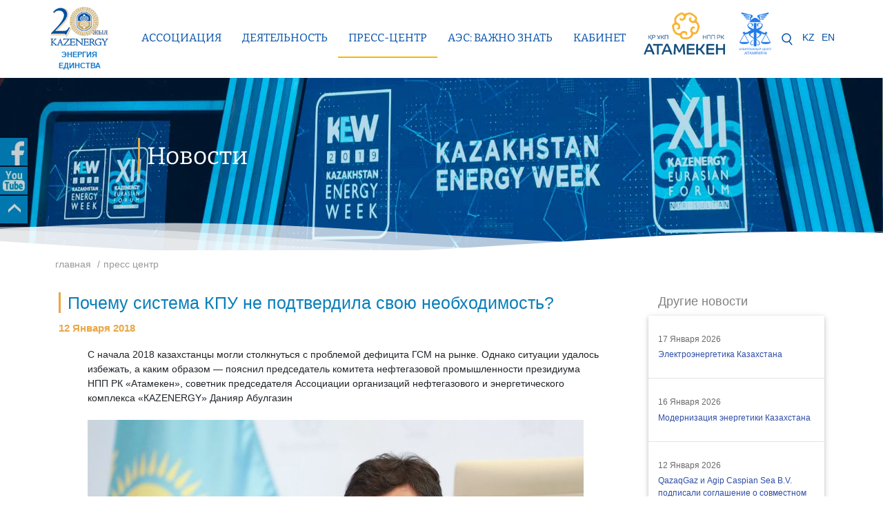

--- FILE ---
content_type: text/html; charset=UTF-8
request_url: https://kazenergy.com/ru/press-center/news/967/
body_size: 16168
content:
<!DOCTYPE html>
<html lang="ru">
<head>
    
	<meta http-equiv="Content-Type" content="text/html; charset=UTF-8" />
<meta name="robots" content="index, follow" />
<meta name="keywords" content="Kazenergy" />
<meta name="description" content="Kazenergy" />
<script type="text/javascript" data-skip-moving="true">(function(w, d, n) {var cl = "bx-core";var ht = d.documentElement;var htc = ht ? ht.className : undefined;if (htc === undefined || htc.indexOf(cl) !== -1){return;}var ua = n.userAgent;if (/(iPad;)|(iPhone;)/i.test(ua)){cl += " bx-ios";}else if (/Android/i.test(ua)){cl += " bx-android";}cl += (/(ipad|iphone|android|mobile|touch)/i.test(ua) ? " bx-touch" : " bx-no-touch");cl += w.devicePixelRatio && w.devicePixelRatio >= 2? " bx-retina": " bx-no-retina";var ieVersion = -1;if (/AppleWebKit/.test(ua)){cl += " bx-chrome";}else if ((ieVersion = getIeVersion()) > 0){cl += " bx-ie bx-ie" + ieVersion;if (ieVersion > 7 && ieVersion < 10 && !isDoctype()){cl += " bx-quirks";}}else if (/Opera/.test(ua)){cl += " bx-opera";}else if (/Gecko/.test(ua)){cl += " bx-firefox";}if (/Macintosh/i.test(ua)){cl += " bx-mac";}ht.className = htc ? htc + " " + cl : cl;function isDoctype(){if (d.compatMode){return d.compatMode == "CSS1Compat";}return d.documentElement && d.documentElement.clientHeight;}function getIeVersion(){if (/Opera/i.test(ua) || /Webkit/i.test(ua) || /Firefox/i.test(ua) || /Chrome/i.test(ua)){return -1;}var rv = -1;if (!!(w.MSStream) && !(w.ActiveXObject) && ("ActiveXObject" in w)){rv = 11;}else if (!!d.documentMode && d.documentMode >= 10){rv = 10;}else if (!!d.documentMode && d.documentMode >= 9){rv = 9;}else if (d.attachEvent && !/Opera/.test(ua)){rv = 8;}if (rv == -1 || rv == 8){var re;if (n.appName == "Microsoft Internet Explorer"){re = new RegExp("MSIE ([0-9]+[\.0-9]*)");if (re.exec(ua) != null){rv = parseFloat(RegExp.$1);}}else if (n.appName == "Netscape"){rv = 11;re = new RegExp("Trident/.*rv:([0-9]+[\.0-9]*)");if (re.exec(ua) != null){rv = parseFloat(RegExp.$1);}}}return rv;}})(window, document, navigator);</script>


<link href="/bitrix/cache/css/s1/kazenergynew_inner/kernel_main/kernel_main.css?176312693538240" type="text/css"  rel="stylesheet" />
<link href="/bitrix/cache/css/s1/kazenergynew_inner/template_db6823867063c95bbbd0f96c06fec88f/template_db6823867063c95bbbd0f96c06fec88f.css?1763126671422281" type="text/css"  data-template-style="true"  rel="stylesheet" />



<meta property="og:title" content="Новость"/>
<meta name="twitter:title" content="Новость"/>
<meta itemprop="description" content="Почему система КПУ не подтвердила свою необходимость?"/>
<meta name="twitter:description" content="Почему система КПУ не подтвердила свою необходимость?"/>
<meta property="og:description" content="Почему система КПУ не подтвердила свою необходимость?"/>
<meta property="og:image" content="https://kazenergy.com/upload/medialibrary/392/392acf0d12ee5bdab3a486c59cfdd678.jpeg"/>
<meta itemprop="image" content="https://kazenergy.com/upload/medialibrary/392/392acf0d12ee5bdab3a486c59cfdd678.jpeg"/>



	<title>Kazenergy</title>
	<link rel="shortcut icon" type="image/x-icon" href="/favicon.ico" />
    <meta charset="utf-8">
    <meta name="google" value="notranslate">
	<!--<meta http-equiv="X-UA-Compatible" content="IE=Edge" />-->
    <meta name="viewport" content="width=device-width, initial-scale=1, maximum-scale=1, user-scalable=no">
    
<meta itemprop="name" content="Kazenergy"/>
<meta name="twitter:site" content="Kazenergy"/>
<meta property="og:type" content="website">
<meta property="og:site_name" content="Kazenergy"/>
<meta property="og:locale" content="ru_RU">
<meta property="og:url" content="https://kazenergy.com/ru/press-center/news/967/"/>
	





<noscript><div><img src="https://mc.yandex.ru/watch/48645584" style="position:absolute; left:-9999px;" alt="" /></div></noscript>

</head>
<body ><a name="0"></a>


<div id="fl_menu" style="top: 200px;">
    <div class="label">
<a href="https://www.facebook.com/kazenergyassociation" target="_blank"><img src="/local/src/i/ic_f.jpg" alt="top" width="40" height="40" border="0" class="panel_left"></a><br>
<a href="https://www.youtube.com/user/KAZENERGY1" target="_blank"><img src="/local/src/i/ic_y.jpg" alt="top" width="40" height="40" border="0" class="panel_left"></a><br>
<a href="#0"><img src="/local/src/i/srt_top.jpg" width="40px" height="40px" class="panel_left"></a>
</div>
    <div class="menu"></div>
</div>


<!--<div id="panel"></div>-->

<div class="abs_inner">
<div class="container">
<div class="row shapka_inner d-flex align-items-center justify-content-between flex-nowrap">
    <div class="header-logo order-1">
        <a href="/ru/" class="logo-link">
            <img src="/local/src/i/logo_top3.png" alt="logo">
            <div class="logo-text-inner">
	            ЭНЕРГИЯ ЕДИНСТВА                </div>
        </a></div>



    <div style="width:100%;position: relative;" class="order-3 order-lg-2">
        <div class="d-none d-lg-block divinner">
			<ul class="menuvd" id="menuvd_top"><li><a href="/ru/association/" class=" top_menu" data="1">Ассоциация</a></li><li><a href="/ru/operation/" class=" top_menu" data="2">Деятельность</a></li><li><a href="/ru/press-center/" class="active top_menu" data="3">Пресс-центр</a></li><li><a href="/ru/nuclear/" class=" top_menu" data="4">АЭС: ВАЖНО ЗНАТЬ</a></li><li><a href="/ru/platform/" class=" top_menu" data="5">КАБИНЕТ</a></li></ul><div id="submenu_div" style="display:none"><div id="top_menu_sub_1" class="top_menu_sub" style="display:none"><div class="d-flex"><ul style="width:100%"><li class="top_menu_sub2_li"><a href="/ru/association/about-on/" class="top_menu_sub2">О нас</a></li><li class="top_menu_sub2_li"><a href="/ru/association/structure/" class="top_menu_sub2">Структура</a></li><li class="top_menu_sub2_li"><a href="/ru/association/members-and-partners/members/" class="top_menu_sub2">Члены Ассоциации</a></li><li class="top_menu_sub2_li"><a href="/ru/association/vacancies/" class="top_menu_sub2">Карьера</a></li></ul><ul style="width:100%"><li class="top_menu_sub2_li"><a href="/ru/association/contacts/" class="top_menu_sub2">Контакты</a></li><li class="top_menu_sub2_li"><a href="/ru/association/feedback/" class="top_menu_sub2">Онлайн приёмная</a></li><li class="top_menu_sub2_li"><a href="https://zakup.kazenergy.com/" class="top_menu_sub2" target="_blank">Закупки</a></li></ul></div></div>
<div id="top_menu_sub_2" class="top_menu_sub" style="display:none"><div class="d-flex"><ul style="width:100%"><li class="top_menu_sub2_li"><a href="/ru/operation/legal-support/" class="top_menu_sub2">Правовое сопровождение</a></li><li class="top_menu_sub2_li"><a href="/ru/operation/environment/" class="top_menu_sub2">Экология и охрана окружающей среды</a></li><li class="top_menu_sub2_li"><a href="/ru/operation/taxation/" class="top_menu_sub2">Финансово-экономическая деятельность</a></li><ul><li class="top_menu_sub3_li"><a href="/ru/operation/taxation/297/" class="top_menu_sub3">Налогообложение</a></li><li class="top_menu_sub3_li"><a href="/ru/operation/taxation/1343/" class="top_menu_sub3">Естественные монополии</a></li><li class="top_menu_sub3_li"><a href="/ru/operation/taxation/2144/" class="top_menu_sub3">Таможенное регулирование в Республике Казахстан и Евразийском экономическом союзе</a></li></ul><li class="top_menu_sub2_li"><a href="/ru/operation/oil-and-gas/" class="top_menu_sub2">Нефть и газ</a></li><ul><li class="top_menu_sub3_li"><a href="/ru/operation/oil-and-gas/180/3248/" class="top_menu_sub3">Департамент по развитию нефтегазовой отрасли  </a></li><li class="top_menu_sub3_li"><a href="/ru/operation/oil-and-gas/181/3249/" class="top_menu_sub3">Нефть и газ</a></li></ul><li class="top_menu_sub2_li"><a href="/ru/operation/electric-power-industry/" class="top_menu_sub2">Электроэнергетика</a></li><ul><li class="top_menu_sub3_li"><a href="/ru/operation/electric-power-industry/2930/" class="top_menu_sub3">Развитие электроэнергетической отрасли</a></li><li class="top_menu_sub3_li"><a href="/ru/operation/electric-power-industry/2931/" class="top_menu_sub3">Развитие возобновляемых источников энергии</a></li><li class="top_menu_sub3_li"><a href="/ru/operation/electric-power-industry/2932/" class="top_menu_sub3">Энергосбережение и повышение энергоэффективности</a></li><li class="top_menu_sub3_li"><a href="/ru/operation/electric-power-industry/2933/" class="top_menu_sub3">Взаимодействие с государственными органами и общественными объединениями</a></li></ul><li class="top_menu_sub2_li"><a href="/ru/operation/technical-regulation/" class="top_menu_sub2">Техническое регулирование</a></li><ul><li class="top_menu_sub3_li"><a href="/ru/operation/technical-regulation/153/1154/" class="top_menu_sub3">Департамент технического регулирования</a></li><li class="top_menu_sub3_li"><a href="/ru/operation/technical-regulation/59/298/" class="top_menu_sub3">Технический комитет по стандартизации № 88 «Нефть, нефтепродукты и смазочные материалы»</a></li><li class="top_menu_sub3_li"><a href="/ru/operation/technical-regulation/60/319/" class="top_menu_sub3">Технический комитет по стандартизации № 89 «Техника и технология разведки и добычи нефти и газа»</a></li><li class="top_menu_sub3_li"><a href="/ru/operation/technical-regulation/61/326/" class="top_menu_sub3">Технический комитет по стандартизации № 90 «Природный и сжиженный газы»</a></li><li class="top_menu_sub3_li"><a href="/ru/platform-tehreg/entrance" class="top_menu_sub3">Площадка для Департамента</a></li></ul><li class="top_menu_sub2_li"><a href="/ru/operation/international-cooperation/" class="top_menu_sub2">Международное сотрудничество</a></li></ul><ul style="width:100%"><li class="top_menu_sub2_li"><a href="/ru/operation/the-development-of-human-capital/" class="top_menu_sub2">Развитие человеческого капитала</a></li><ul><li class="top_menu_sub3_li"><a href="/ru/operation/the-development-of-human-capital/50/168/" class="top_menu_sub3">Система квалификаций</a></li><li class="top_menu_sub3_li"><a href="/ru/operation/the-development-of-human-capital/51/173/" class="top_menu_sub3">Корпоративная социальная ответственность</a></li><li class="top_menu_sub3_li"><a href="/ru/operation/the-development-of-human-capital/159/2079/" class="top_menu_sub3">Атлас новых профессий и компетенций</a></li></ul><li class="top_menu_sub2_li"><a href="/ru/operation/educational-program/" class="top_menu_sub2">Образовательная программа</a></li><ul><li class="top_menu_sub3_li"><a href="/ru/operation/educational-program/139/1038/" class="top_menu_sub3">Образовательный портал</a></li><li class="top_menu_sub3_li"><a href="/ru/operation/educational-program/138/1039/" class="top_menu_sub3">Стипендии и гранты</a></li><li class="top_menu_sub3_li"><a href="/ru/operation/educational-program/140/1104/" class="top_menu_sub3">Молодежная политика</a></li><li class="top_menu_sub3_li"><a href="/ru/operation/educational-program/156/1099/" class="top_menu_sub3">Командные конкурсы</a></li></ul><li class="top_menu_sub2_li"><a href="/ru/operation/forum-kazenergy/" class="top_menu_sub2">Форум KAZENERGY</a></li><ul><li class="top_menu_sub3_li"><a href="/ru/operation/forum-kazenergy/165/2567/" class="top_menu_sub3">Тематики ФОРУМОВ</a></li></ul><li class="top_menu_sub2_li"><a href="/ru/operation/ned/2117/" class="top_menu_sub2">Национальный Энергетический Доклад</a></li><li class="top_menu_sub2_li"><a href="/ru/operation/coordination/" class="top_menu_sub2">Координационные советы и Комитеты</a></li><ul><li class="top_menu_sub3_li"><a href="/ru/operation/coordination/2147" class="top_menu_sub3">По развитию нефтегазовой отрасли</a></li><li class="top_menu_sub3_li"><a href="/ru/operation/coordination/2148" class="top_menu_sub3">По развитию человеческого капитала</a></li><li class="top_menu_sub3_li"><a href="/ru/operation/coordination/2149" class="top_menu_sub3">Координационный совет по вопросам экологии и низкоуглеродного развития</a></li><li class="top_menu_sub3_li"><a href="/ru/operation/coordination/2150" class="top_menu_sub3">По финансово-экономическим вопросам</a></li><li class="top_menu_sub3_li"><a href="/ru/operation/coordination/2369" class="top_menu_sub3">По развитию энергетической отрасли</a></li><li class="top_menu_sub3_li"><a href="/ru/operation/coordination/2152" class="top_menu_sub3">Комитет нефтегазовой промышленности Президиума Национальной палаты предпринимателей Республики Казахстан</a></li></ul><li class="top_menu_sub2_li"><a href="/ru/operation/legislative-activity/" class="top_menu_sub2">Научно-технический совет </a></li><ul><li class="top_menu_sub3_li"><a href="/ru/operation/legislative-activity/2252/" class="top_menu_sub3">Задачи и фукнкции</a></li><li class="top_menu_sub3_li"><a href="/ru/operation/legislative-activity/2253/" class="top_menu_sub3">Положение</a></li><li class="top_menu_sub3_li"><a href="/ru/operation/legislative-activity/2361/" class="top_menu_sub3">Сборник докладов НТС</a></li><li class="top_menu_sub3_li"><a href="/ru/operation/legislative-activity/3126/" class="top_menu_sub3">Проекты, одобренные НТС</a></li></ul><li class="top_menu_sub2_li"><a href="/ru/operation/kazakhstan-and-global-energy/" class="top_menu_sub2">Отраслевая статистика</a></li><ul><li class="top_menu_sub3_li"><a href="/ru/operation/kazakhstan-and-global-energy/185/" class="top_menu_sub3">Аналитический центр «ЭНЕРГИЯ»</a></li><li class="top_menu_sub3_li"><a href="/ru/operation/kazakhstan-and-global-energy/166/2619/" class="top_menu_sub3">Казахстан в мировой энергетической иерархии</a></li><li class="top_menu_sub3_li"><a href="/ru/operation/kazakhstan-and-global-energy/167/2627/" class="top_menu_sub3">Динамика показателей Казахстана</a></li></ul></ul></div></div>
<div id="top_menu_sub_3" class="top_menu_sub" style="display:none"><div class="d-flex"><ul style="width:100%"><li class="top_menu_sub2_li"><a href="/ru/press-center/news/" class="top_menu_sub2 active">Новости</a></li><li class="top_menu_sub2_li"><a href="/ru/press-center/bulletin-of-the-kazenergy/" class="top_menu_sub2">Бюллетень KAZENERGY</a></li><li class="top_menu_sub2_li"><a href="/ru/journal/" class="top_menu_sub2">Журнал KAZENERGY</a></li><ul><li class="top_menu_sub3_li"><a href="/ru/journal/fresh_number/" class="top_menu_sub3">Свежий номер</a></li><li class="top_menu_sub3_li"><a href="/ru/journal/articles/" class="top_menu_sub3">Статьи</a></li><li class="top_menu_sub3_li"><a href="/ru/journal/archive/" class="top_menu_sub3">Архив</a></li><li class="top_menu_sub3_li"><a href="/ru/journal/redactor/" class="top_menu_sub3">Предложить статью</a></li></ul><li class="top_menu_sub2_li"><a href="/ru/press-center/photo-gallery/" class="top_menu_sub2">Фотогалерея</a></li><li class="top_menu_sub2_li"><a href="/ru/press-center/video-gallery/" class="top_menu_sub2">Видеогалерея</a></li></ul><ul style="width:100%"><li class="top_menu_sub2_li"><a href="/ru/press-center/interviews-and-performances/" class="top_menu_sub2">Выступления</a></li><li class="top_menu_sub2_li"><a href="/ru/press-center/mero/" class="top_menu_sub2">Мероприятия</a></li><li class="top_menu_sub2_li"><a href="/ru/press-center/book/" class="top_menu_sub2">Книга: Нефть и газ Казахстана. 30 лет</a></li><li class="top_menu_sub2_li"><a href="/ru/press-center/buklet80let/" class="top_menu_sub2">Ұлы жеңіске 80 жыл</a></li><li class="top_menu_sub2_li"><a href="/ru/press-center/20years/" class="top_menu_sub2">KAZENERGY 20 лет</a></li></ul></div></div>
<div id="top_menu_sub_4" class="top_menu_sub" style="display:none"><div class="d-flex"><ul style="width:100%"><li class="top_menu_sub2_li"><a href="/ru/nuclear/3431/" class="top_menu_sub2">Введение</a></li><li class="top_menu_sub2_li"><a href="/ru/nuclear/3432/" class="top_menu_sub2">История АЭС</a></li><li class="top_menu_sub2_li"><a href="/ru/nuclear/3430/" class="top_menu_sub2">АЭС в Казахстане</a></li><li class="top_menu_sub2_li"><a href="/ru/nuclear/3433/" class="top_menu_sub2">Популярные вопросы по АЭС</a></li></ul></div></div>
<div id="top_menu_sub_5" class="top_menu_sub" style="display:none"><div class="d-flex"><ul style="width:100%"><li class="top_menu_sub2_li"><a href="/ru/platform/entrance/" class="top_menu_sub2">Площадка членов ассоциации</a></li></ul></div></div></div>		


		        </div>
        <div class="d-flex justify-content-end d-lg-none">
            <nav class="navbar navbar-expand-lg">
                <button class="navbar-toggler" type="button" data-toggle="collapse" data-target="#navbarNav"
                        aria-controls="navbarNav" aria-expanded="false" aria-label=""><span style="color:#004fa9;">
                <i class="fa fa-bars fa-2x"></i></span></button>

                <div class="collapse navbar-collapse" id="navbarNav">
                    <ul class="menuvd inner">
					    <li><a href="/ru/association/" class="">Ассоциация</a><div><ul><li ><a href="/ru/association/about-on/" class="">О нас</a></li><li ><a href="/ru/association/structure/" class="">Структура</a></li><li ><a href="/ru/association/members-and-partners/members/" class="">Члены Ассоциации</a></li><li ><a href="/ru/association/vacancies/" class="">Карьера</a></li><li ><a href="/ru/association/contacts/" class="">Контакты</a></li><li ><a href="/ru/association/feedback/" class="">Онлайн приёмная</a></li><li ><a href="https://zakup.kazenergy.com/" class="" target="_blank">Закупки</a></li></ul></li><li><a href="/ru/operation/" class="">Деятельность</a><div><ul><li ><a href="/ru/operation/legal-support/" class="">Правовое сопровождение</a></li><li ><a href="/ru/operation/environment/" class="">Экология и охрана окружающей среды</a></li><li ><a href="/ru/operation/taxation/" class="">Финансово-экономическая деятельность</a></li><li ><a href="/ru/operation/oil-and-gas/" class="">Нефть и газ</a></li><li ><a href="/ru/operation/electric-power-industry/" class="">Электроэнергетика</a></li><li ><a href="/ru/operation/technical-regulation/" class="">Техническое регулирование</a></li><li ><a href="/ru/operation/international-cooperation/" class="">Международное сотрудничество</a></li><li ><a href="/ru/operation/the-development-of-human-capital/" class="">Развитие человеческого капитала</a></li><li ><a href="/ru/operation/educational-program/" class="">Образовательная программа</a></li><li ><a href="/ru/operation/forum-kazenergy/" class="">Форум KAZENERGY</a></li><li ><a href="/ru/operation/ned/2117/" class="">Национальный Энергетический Доклад</a></li><li ><a href="/ru/operation/coordination/" class="">Координационные советы и Комитеты</a></li><li ><a href="/ru/operation/legislative-activity/" class="">Научно-технический совет </a></li><li ><a href="/ru/operation/kazakhstan-and-global-energy/" class="">Отраслевая статистика</a></li></ul></li><li><a href="/ru/press-center/" class="active">Пресс-центр</a><div><ul><li ><a href="/ru/press-center/news/" class="active">Новости</a></li><li ><a href="/ru/press-center/bulletin-of-the-kazenergy/" class="">Бюллетень KAZENERGY</a></li><li ><a href="/ru/journal/" class="">Журнал KAZENERGY</a></li><li ><a href="/ru/press-center/photo-gallery/" class="">Фотогалерея</a></li><li ><a href="/ru/press-center/video-gallery/" class="">Видеогалерея</a></li><li ><a href="/ru/press-center/interviews-and-performances/" class="">Выступления</a></li><li ><a href="/ru/press-center/mero/" class="">Мероприятия</a></li><li ><a href="/ru/press-center/book/" class="">Книга: Нефть и газ Казахстана. 30 лет</a></li><li ><a href="/ru/press-center/buklet80let/" class="">Ұлы жеңіске 80 жыл</a></li><li ><a href="/ru/press-center/20years/" class="">KAZENERGY 20 лет</a></li></ul></li><li><a href="/ru/nuclear/" class="">АЭС: ВАЖНО ЗНАТЬ</a><div><ul><li ><a href="/ru/nuclear/3431/" class="">Введение</a></li><li ><a href="/ru/nuclear/3432/" class="">История АЭС</a></li><li ><a href="/ru/nuclear/3430/" class="">АЭС в Казахстане</a></li><li ><a href="/ru/nuclear/3433/" class="">Популярные вопросы по АЭС</a></li></ul></li><li><a href="/ru/platform/" class="">КАБИНЕТ</a><div><ul><li ><a href="/ru/platform/entrance/" class="">Площадка членов ассоциации</a></li></ul></li>                    </ul>
                </div>
            </nav>
        </div>
    </div>


    <div class="header-logo order-2 order-lg-3 ml-1 mr-2">
        <a href="https://atameken.kz/" class="logo-link" target="_blank">
            <img src="/local/src/i/logo_atameken.png" alt="logo">
            <div class="logo-text">
                &nbsp;
            </div>
        </a></div>
    <div class="header-logo order-2 order-lg-3 ml-2 mr-2">
        <a href="https://aca.kz/" class="logo-link" target="_blank">
            <img src="/local/src/i/logo_aca.png" alt="logo">
            <div class="logo-text">
                &nbsp;
            </div>
        </a>
    </div>
    <div class="row d-flex flex-nowrap  order-4">
    <span class="toolbar-search d-flex justify-content-end"><a href="#" class="search-link"></a>
    <div class="toolbar-search-container">
    <form action="/ru/search/index.php" class="search-container-form">
                    <input type="text" name="q" value="" placeholder="Введите фразу для поиска" class="search-container-form-input">
            </form>
</div>
    </span>

       <span class="toolbar-langs d-flex flex-nowrap">
    <a href="/kz/press-center/news/" class="langs-item_inner">KZ</a><a href="/en/press-center/news/" class="langs-item_inner">EN</a>    </span>
</div>
</div>
</div>
</div>



<div class="container-fluid fon_inner8 font_inner_global">
    <!--Waves Container-->
    <div>
        <svg class="waves" xmlns="http://www.w3.org/2000/svg" xmlns:xlink="http://www.w3.org/1999/xlink"
             viewBox="0 24 150 28" preserveAspectRatio="none" shape-rendering="auto">
            <defs>
                <path id="gentle-wave" d="M-160 44c30 0 58-18 88-18s 58 18 88 18 58-18 88-18 58 18 88 18 v44h-352z" />
            </defs>
            <g class="parallax">
                <use xlink:href="#gentle-wave" x="48" y="0" fill="rgba(255,255,255,0.7" />
                <use xlink:href="#gentle-wave" x="48" y="3" fill="rgba(255,255,255,0.5)" />
                <use xlink:href="#gentle-wave" x="48" y="5" fill="rgba(255,255,255,0.3)" />
                <use xlink:href="#gentle-wave" x="48" y="7" fill="#fff" />
            </g>
        </svg>
    </div>
    <!--Waves end-->
</div>

<div class="container">

<div class="container"><div class="breadcrumb-wrapper breadcrumb-wrapper-2">
	<div class="breadcrumb">
				<a class="breadcrumb-link" href="/ru/" title="Главная" itemprop="url">
					<span class="breadcrumb-link-title" itemprop="title">Главная</span>
				</a>
				<a class="breadcrumb-link" href="/ru/press-center/" title="Пресс центр" itemprop="url">
					<span class="breadcrumb-title" itemprop="title">Пресс центр</span>
				</a></div></div>
<div class="page-title">
    <div class="title">Новости</div>
</div>
<div class="row">
    <div class="col-12 col-md-9">
        <div class="news-detail">
			<div class="detail-title">
    <h1 class="title ">Почему система КПУ не подтвердила свою необходимость?</h1>
        <time datetime="12 Января 2018" class="date">12 Января 2018</time>
    </div>
<div class="detail-content-1">
	
<!--    <div class="detail-wrapper">
    						<figure><img src="" alt="">
				<figcaption></figcaption>			</figure>
		        <div class="detail-desc"></div>
				 <strong></strong>
		     </div>-->
    <div class="detail-text">С начала 2018 казахстанцы могли столкнуться с проблемой дефицита ГСМ на рынке. Однако ситуации удалось избежать, а каким образом — пояснил председатель комитета нефтегазовой промышленности президиума НПП РК «Атамекен», советник председателя Ассоциации организаций нефтегазового и энергетического комплекса «КАZENERGY» Данияр Абулгазин <br>
<br>
 <img alt="13fda592b4f8b64f0ba6b68602944807-small.jpeg" src="/upload/medialibrary/392/392acf0d12ee5bdab3a486c59cfdd678.jpeg" title="13fda592b4f8b64f0ba6b68602944807-small.jpeg" class="fluid-img">
<p>
	 - В соответствии с требованиями закона РК «О государственном регулировании производства и оборота отдельных видов нефтепродуктов», производство и реализация нефтепродуктов должны были осуществляться через контрольные приборы учета (КПУ) с передачей данных в онлайн-режиме уполномоченному органу - Комитету государственных доходов МФ РК, - начал беседу Данияр Абулгазин. - Эти требования вступили в силу для НПЗ и мини-НПЗ с 1 января 2017, а для нефтебаз и АЗС – с 1 января 2018. Последними поправками в законодательство были отменены требования по обязательной установке КПУ для нефтебаз, а для АЗС были перенесены сроки:
</p>
<p>
	 - с 1 января 2019 – для АЗС, расположенных на территории столицы, городов республиканского, областного и районного значения;
</p>
<p>
	 - с 1 января 2021 – для остальных АЗС.
</p>
<p>
 <strong>Были ли предпосылки для внесения поправок?</strong>
</p>
<p>
	 - Могу сказать, что обсуждение по вопросу внедрения системы КПУ проводилось много раз в течение нескольких лет с участием госорганов и субъектов рынка. В связи со обширным перечнем технических, финансовых и правовых вопросов, которые должны были быть решены для реализации этой задачи, неоднократно переносились сроки введения в действие законодательных норм.
</p>
<p>
	 Национальная палата предпринимателей РК «Атамекен», ассоциация «KAZENERGY», Топливная ассоциация и другие участники рынка постарались всесторонне изучить проблематику вопроса и предложить комплексное решение, удовлетворяющее участников рынка оборота ГСМ с учетом задачи, поставленной соответствующими госорганами, в области снижения теневого оборота ГСМ в Казахстане. А именно необходимо было найти способы и решения технических вопросов по установке КПУ и достоверному учету на приеме и отгрузке по всей цепочке оборота ГСМ, подтвердить, готова ли система приёма и передачи данных.
</p>
<p>
	 А также соответствие ранее установленных КПУ требованиям законодательства, возможности по своевременной установке в связи с недостаточным наличием количества КПУ на рынке и сроками реализации данной программы, дополнительные незапланированные финансовые затраты компаний, и т.д.
</p>
<p>
	 Но самое главное, никто не мог четко обосновать достоверность и достаточность сведений для государственных органов при реализации программы установки КПУ.&nbsp;<a href="http://atameken.kz/ru/news/26195-daniyarabulgazin" target="_blank"><strong>http://atameken.kz/ru/news/26195-daniyarabulgazin</strong></a>
</p>
<p>
	 В 2017 году провели ряд совещаний, в том числе и выездных, совместно с государственными органами и «Атамекен» на нефтебазы и АЗС в Астане, что позволило в практической плоскости увидеть все проблемы, о которых было сказано. По результатам работы мы лишний раз убедились в нереалистичности и излишнем объеме данных, которые должны получать участники процесса, дублировании имеющейся системы контроля.&nbsp;<a href="http://atameken.kz/ru/news/27394-k-neftyanomu-kollapsu-privedet-ustanovka-kontrol-nyh-priborov-ucheta" target="_blank"><strong>http://atameken.kz/ru/news/27394-k-neftyanomu-kollapsu-privedet-ustanovka-kontrol-nyh-priborov-ucheta</strong></a>
</p>
<p>
	 Затраты, по нашим оценкам, на нефтебазах для закупки КПУ, соответствующих требованиям, составили бы более 59 млрд тенге, а на АЗС – более 8 млрд тенге. Помимо расходов на приобретение приборов учета, также необходимы проведение строительно-монтажных работ, госэкспертизы, экспертизы промышленной безопасности, аттестации приборов, что приведёт к дополнительным затратам.
</p>
<p>
	 Также стоит учитывать будущие операционные затраты на передачу данных оператору, и на данный момент точная цифра еще не определена. Первоначально было&nbsp;<strong>75 тыс. тенге с одного КПУ,</strong>&nbsp;а их на нефтебазах насчитывается&nbsp;<strong>более 20 единиц</strong>&nbsp;(в дальнейшем было предложено рассматривать сумму в пределах<strong>&nbsp;15 тыс. тенге&nbsp;</strong>с 1 КПУ). Со стороны бизнеса была высказано мнение, что стоимость должна быть ниже 5 тыс. тенге (здесь имеется опыт внедрения ККМ - контрольно-кассовых машин).
</p>
<p>
	 По итогам проведенной работы, я считаю, было принято правильное согласованное решение внести поправки в законодательство. Со стороны государственных органов мы также увидели понимание в сложившейся ситуации.
</p>
<p>
 <strong>Какие ожидались последствия в случае, если бы ситуация для субъектов рынка нефтепродуктов не изменилась?</strong>
</p>
<p>
	 - Требования по оснащению производственных объектов КПУ не новы, но при этом не только у компаний не было четкого понимания технических, финансовых, организационных и других аспектов требований. Ведь с момента вступления в силу требований законодательства потребовалось еще несколько лет на разработку и согласование Правил установки КПУ, которые обозначили основные условия по практической реализации данной программы.
</p>
<p>
	 Помимо этого, только в 2017 оператором данных были разработаны инструкции, которыми регламентируются формат и условия, но при этом не были полностью освещены вопросы по совместимости ранее установленных КПУ с системой оператора, по расхождениям в получаемых данных и возможные пути устранения этих несоответствий. До настоящего момента остаются вопросы по получению полностью достоверных данных, т.е. система находится в доводке.
</p>
<p>
	 При этом, согласно заявлениям компаний, ввиду недостаточной готовности (как по техническим причинам, так и по финансовым), в случае непринятия данных законодательных поправок они были бы вынуждены остановить свою деятельность, что, учитывая их превалирующую долю на территории страны - из общего количества&nbsp;<strong>359 нефтебаз и 3328 АЗС,</strong>&nbsp;могло бы привести к критической ситуации на рынке ГСМ.
</p>
<p>
	 Нельзя не отметить, что внедрение системы КПУ в её прежнем виде также привело бы к росту цен на ГСМ для розничного потребителя.
</p>
<p>
 <strong>Не ослабят ли принятые поправки контроль со стороны государственных органов за незаконным оборотом ГСМ?</strong>
</p>
<p>
	 - С учётом действующей системы контроля и мониторинга оборота ГСМ в РК условия для такого контроля со стороны государственных органов не изменятся. Вся оптовая реализация в настоящее время осуществляется с подачей сопроводительных документов в уполномоченный орган в области оборота нефтепродуктов в электронном виде (онлайн).
</p>
<p>
	 В рознице на АЗС реализация учитывается контрольно-кассовыми машинами (ККМ) с онлайн-передачей данных.
</p>
<p>
	 В данной ситуации систему КПУ можно считать дублирующей функцией контроля. В свою очередь у правоохранительных органов на сегодня имеются все законодательные инструменты по привлечению к ответственности в случае недобросовестной работы отдельных участников рынка.
</p>
<p>
	 В завершение хотелось бы отметить, что «Атамекен», отраслевые ассоциации и другие участники рынка своими предложениями не стремятся к ослаблению государственного контроля за рынком ГСМ и готовы поддержать все предложения и инициативы правительства РК по уменьшению теневого оборота в данном сегменте экономики Казахстана, что будет способствовать дальнейшему совершенствованию правового поля и улучшению делового климата для бизнес-сообщества.
</p>
 <br></div>
    <!--<div class="detail-tags">
                            <a href="#" class="detail-tags-link"></a>
            </div>-->
</div>
        </div>
    </div>
    <div class="news-detail col-12 col-md-3">
		<div class="detail-content-2">
    <div class="detail-title">Другие новости</div>
    <div class="detail-items">
                        <div id="bx_3218110189_3885" class="detail-item">
                        <time datetime="17 Января 2026" class="detail-item-date">17 Января 2026</time>
                        <a href="/ru/press-center/news/3885/" class="detail-item-link">Электроэнергетика Казахстана</a>
        </div>
                        <div id="bx_3218110189_3884" class="detail-item">
                        <time datetime="16 Января 2026" class="detail-item-date">16 Января 2026</time>
                        <a href="/ru/press-center/news/3884/" class="detail-item-link">Модернизация энергетики Казахстана</a>
        </div>
                        <div id="bx_3218110189_3881" class="detail-item">
                        <time datetime="12 Января 2026" class="detail-item-date">12 Января 2026</time>
                        <a href="/ru/press-center/news/3881/" class="detail-item-link">QazaqGaz и Agip Caspian Sea B.V. подписали соглашение о совместном исследовании ...</a>
        </div>
                        <div id="bx_3218110189_3883" class="detail-item">
                        <time datetime="8 Января 2026" class="detail-item-date">8 Января 2026</time>
                        <a href="/ru/press-center/news/3883/" class="detail-item-link">Ассоциация «KAZENERGY» приняла участие в посещении предприятий нефтегазового сек...</a>
        </div>
            </div>
</div>    </div>
</div>


<!--<div class="comments">
<div class="comments-title mt-4"></div>
    <div class="comments-block-1">

        <form action="./" method="post" class="comments-form">
            <div class="row">
                <div class="comments-status  col-12"></div>
            </div>
            <div class="row">
                <div class="comments-section comments-section-1 col-12  mb-2">
                            <textarea required id="review[text]" name="review[text]" data-empty="true"
                                      placeholder=""
                                      class="form-control"></textarea>
                </div>
            </div>
            <div class="row">
                <div class="comments-section comments-section-2 col-12 col-md-6 mb-2">
                    <input required type="text" id="user[name]" name="user[name]" data-empty="true"
                           placeholder="" class="form-control">
                </div>
                <div class="comments-section comments-section-3 col-12 col-md-6  mb-2">
                    <input required type="email" id="user[email]" name="user[email]" data-empty="true"
                           placeholder="" class="form-control">
                </div>
            </div>
            <div class="row">
                <div class="comments-section comments-section-4 col mb-4 text-center">
                    <button name="review[add]" class="btn btn-info"
                            onclick="AddReviews(event)"></button>
                </div>
                <input type="hidden" name="review[post]" value="">
            </div>
        </form>
    </div>
	</div>-->

<!--<p><a href="/ru/press-center/news//ru/press-center/news/">Возврат к списку</a></p>--></div></div>

<div class="container-fluid partners-index-wrapper"><div class="container"><link href="/bitrix/js/fotorama/fotorama.css" rel="stylesheet"><style>.fot2 div, .fot2 a {
	display: block;
	height: 100%;
	background: url(/local/src/i/0.gif);}</style><div class="fotorama fot2" 
data-width="100%"  
data-fit="contain" 
data-nav="false" 
data-click="true" 
data-autoplay="6000"
data-transitionduration="1000" 
data-loop="true" 
data-arrows="false"
data-minheight="190"
data-maxheight="1000"><div data-img="/upload/iblock/71d/71d3c6725ae3717d8964792da6e6d4af.jpg" class="t11"><a href="http://kazenergyforum.com/" target="_blank"></a></div><div data-img="/upload/iblock/639/639e09b69b5c2311db913bc1f1d08095.jpg" class="t11"><a href="https://www.gov.kz/memleket/entities/miid/press/article/details/19394?lang=ru" target="_blank"></a></div><div data-img="/upload/iblock/384/384538d990876eff7653d4dedbfe9dd7.jpg" class="t11"><a href="http://vngk.kz/" target="_blank"></a></div><div data-img="/upload/iblock/8df/8df0d7a91f910e7848bfbb2d89462732.jpg" class="t11"><a href="https://aca.kz/" target="_blank"></a></div><div data-img="/upload/iblock/593/593bd03dc84076f2832ce742649ff4f8.jpg" class="t11"><a href="/ru/journal/" target="_blank"></a></div><div data-img="/upload/iblock/34b/34b539a179866a7edc22c8f6a64bba0c.png" class="t11"><a href="https://kazenergy.com/ru/platform/entrance/" target="_blank"></a></div></div><!--<section data-count-slide="3" class="partners-index regular2 slider">
                    <a class="section-item" id="" href="" target="_blank">
           <img class="section-item-image" data-lazy="" alt="">
        </a>
    </section>

--></div></div><div class="container-fluid bottom">

    <div class="container">
      <div class="row">
        <ul class="menu_bot d-flex justify-content-between flex-wrap"><li class="menu-item">Ассоциация<div class="submenu"><ul class="submenu-items"><li class="submenu-item"><a href="/ru/association/about-on/" class="submenu-item-link">О нас</a></li><li class="submenu-item"><a href="/ru/association/structure/" class="submenu-item-link">Структура</a></li><li class="submenu-item"><a href="/ru/association/members-and-partners/members/" class="submenu-item-link">Члены Ассоциации</a></li><li class="submenu-item"><a href="/ru/association/vacancies/" class="submenu-item-link">Карьера</a></li><li class="submenu-item"><a href="/ru/association/contacts/" class="submenu-item-link">Контакты</a></li><li class="submenu-item"><a href="/ru/association/feedback/" class="submenu-item-link">Онлайн приёмная</a></li><li class="submenu-item"><a href="https://zakup.kazenergy.com/" class="submenu-item-link" target="_blank">Закупки</a></li></ul></li><li class="menu-item">Деятельность<div class="submenu"><ul class="submenu-items"><li class="submenu-item"><a href="/ru/operation/legal-support/" class="submenu-item-link">Правовое сопровождение</a></li><li class="submenu-item"><a href="/ru/operation/environment/" class="submenu-item-link">Экология и охрана окружающей среды</a></li><li class="submenu-item"><a href="/ru/operation/taxation/" class="submenu-item-link">Финансово-экономическая деятельность</a></li><li class="submenu-item"><a href="/ru/operation/oil-and-gas/" class="submenu-item-link">Нефть и газ</a></li><li class="submenu-item"><a href="/ru/operation/electric-power-industry/" class="submenu-item-link">Электроэнергетика</a></li><li class="submenu-item"><a href="/ru/operation/technical-regulation/" class="submenu-item-link">Техническое регулирование</a></li><li class="submenu-item"><a href="/ru/operation/international-cooperation/" class="submenu-item-link">Международное сотрудничество</a></li><li class="submenu-item"><a href="/ru/operation/the-development-of-human-capital/" class="submenu-item-link">Развитие человеческого капитала</a></li><li class="submenu-item"><a href="/ru/operation/educational-program/" class="submenu-item-link">Образовательная программа</a></li><li class="submenu-item"><a href="/ru/operation/forum-kazenergy/" class="submenu-item-link">Форум KAZENERGY</a></li><li class="submenu-item"><a href="/ru/operation/ned/2117/" class="submenu-item-link">Национальный Энергетический Доклад</a></li><li class="submenu-item"><a href="/ru/operation/coordination/" class="submenu-item-link">Координационные советы и Комитеты</a></li><li class="submenu-item"><a href="/ru/operation/legislative-activity/" class="submenu-item-link">Научно-технический совет </a></li><li class="submenu-item"><a href="/ru/operation/kazakhstan-and-global-energy/" class="submenu-item-link">Отраслевая статистика</a></li></ul></li><li class="menu-item">Пресс-центр<div class="submenu"><ul class="submenu-items"><li class="submenu-item"><a href="/ru/press-center/news/" class="submenu-item-link">Новости</a></li><li class="submenu-item"><a href="/ru/press-center/bulletin-of-the-kazenergy/" class="submenu-item-link">Бюллетень KAZENERGY</a></li><li class="submenu-item"><a href="/ru/journal/" class="submenu-item-link">Журнал KAZENERGY</a></li><li class="submenu-item"><a href="/ru/press-center/photo-gallery/" class="submenu-item-link">Фотогалерея</a></li><li class="submenu-item"><a href="/ru/press-center/video-gallery/" class="submenu-item-link">Видеогалерея</a></li><li class="submenu-item"><a href="/ru/press-center/interviews-and-performances/" class="submenu-item-link">Выступления</a></li><li class="submenu-item"><a href="/ru/press-center/mero/" class="submenu-item-link">Мероприятия</a></li><li class="submenu-item"><a href="/ru/press-center/book/" class="submenu-item-link">Книга: Нефть и газ Казахстана. 30 лет</a></li><li class="submenu-item"><a href="/ru/press-center/buklet80let/" class="submenu-item-link">Ұлы жеңіске 80 жыл</a></li><li class="submenu-item"><a href="/ru/press-center/20years/" class="submenu-item-link">KAZENERGY 20 лет</a></li></ul></li><li class="menu-item">АЭС: ВАЖНО ЗНАТЬ<div class="submenu"><ul class="submenu-items"><li class="submenu-item"><a href="/ru/nuclear/3431/" class="submenu-item-link">Введение</a></li><li class="submenu-item"><a href="/ru/nuclear/3432/" class="submenu-item-link">История АЭС</a></li><li class="submenu-item"><a href="/ru/nuclear/3430/" class="submenu-item-link">АЭС в Казахстане</a></li><li class="submenu-item"><a href="/ru/nuclear/3433/" class="submenu-item-link">Популярные вопросы по АЭС</a></li></ul></li><li class="menu-item">КАБИНЕТ<div class="submenu"><ul class="submenu-items"><li class="submenu-item"><a href="/ru/platform/entrance/" class="submenu-item-link">Площадка членов ассоциации</a></li></ul></li></ul>      </div>

    </div>



<div class="poloska_blue"></div>

<div class="container">

<div class="row"><div class="col-12 text-center pt-1">
        <!-- TradingView Widget BEGIN -->
        <div class="tradingview-widget-container">
            <div class="tradingview-widget-container__widget">
            	<iframe scrolling="no" allowtransparency="true" frameborder="0" src="https://s.tradingview.com/embed-widget/tickers/?locale=ru#%7B%22symbols%22%3A%5B%7B%22description%22%3A%22BRENT%22%2C%22proName%22%3A%22CURRENCYCOM%3AOIL_BRENT%22%7D%2C%7B%22description%22%3A%22CRUDE%22%2C%22proName%22%3A%22CURRENCYCOM%3AOIL_CRUDE%22%7D%2C%7B%22description%22%3A%22%D0%9F%D0%A0%D0%98%D0%A0%D0%9E%D0%94%D0%9D%D0%AB%D0%99%20%D0%93%D0%90%D0%97%22%2C%22proName%22%3A%22CURRENCYCOM%3ANATURALGAS%22%7D%2C%7B%22description%22%3A%22%D0%A3%D0%A0%D0%90%D0%9D%20(%D0%9A%D0%90%D0%97%D0%90%D0%A2%D0%9E%D0%9C%D0%9F%D0%A0%D0%9E%D0%9C)%22%2C%22proName%22%3A%22COMEX%3AUX1!%22%7D%5D%2C%22colorTheme%22%3A%22dark%22%2C%22isTransparent%22%3Atrue%2C%22showSymbolLogo%22%3Afalse%2C%22width%22%3A%22100%25%22%2C%22height%22%3A72%2C%22utm_source%22%3A%22kazenergynew%22%2C%22utm_medium%22%3A%22widget%22%2C%22utm_campaign%22%3A%22tickers%22%7D" style="box-sizing: border-box; height: 72px; width: 100%;"></iframe>
            </div>
            
        </div>
        <!-- TradingView Widget END -->
</div> </div>

    <div class="poloska_blue"></div>

<div class="row"><div class="col-12 text-center pt-1"></div></div>



    <div class="row d-flex align-items-center pt-4 pb-4">
<div class="col-12 col-sm-6" >
    <div class="row">
        <div class="col-3"><img src="/local/src/i/logo_min_white3.png"></div>
            <div class="col-9">
Адрес:<br>г.Астана, пр. Кабанбай батыра 17, блок Б</div>
    </div>
</div>
<div class="col-12 col-sm-6 text-right">
<a href="/ru/site-map/" class="white_d">Карта сайта</a><br>KAZENERGY 2005 - 2026 ©
Все права защищены.</div>
</div>
</div>

</div>



<!--"PATH" => SITE_TEMPLATE_PATH."/inc/social.php"-->




<script src="//ajax.googleapis.com/ajax/libs/jquery/1.9.1/jquery.min.js"></script><script type="text/javascript">if(!window.BX)window.BX={message:function(mess){if(typeof mess=='object') for(var i in mess) BX.message[i]=mess[i]; return true;}};</script>
<script type="text/javascript">(window.BX||top.BX).message({'JS_CORE_LOADING':'Загрузка...','JS_CORE_NO_DATA':'- Нет данных -','JS_CORE_WINDOW_CLOSE':'Закрыть','JS_CORE_WINDOW_EXPAND':'Развернуть','JS_CORE_WINDOW_NARROW':'Свернуть в окно','JS_CORE_WINDOW_SAVE':'Сохранить','JS_CORE_WINDOW_CANCEL':'Отменить','JS_CORE_WINDOW_CONTINUE':'Продолжить','JS_CORE_H':'ч','JS_CORE_M':'м','JS_CORE_S':'с','JSADM_AI_HIDE_EXTRA':'Скрыть лишние','JSADM_AI_ALL_NOTIF':'Показать все','JSADM_AUTH_REQ':'Требуется авторизация!','JS_CORE_WINDOW_AUTH':'Войти','JS_CORE_IMAGE_FULL':'Полный размер'});</script>
<script type="text/javascript">(window.BX||top.BX).message({'LANGUAGE_ID':'ru','FORMAT_DATE':'DD.MM.YYYY','FORMAT_DATETIME':'DD.MM.YYYY HH:MI:SS','COOKIE_PREFIX':'BITRIX_SM','SERVER_TZ_OFFSET':'18000','SITE_ID':'s1','SITE_DIR':'/ru/','USER_ID':'','SERVER_TIME':'1768740461','USER_TZ_OFFSET':'0','USER_TZ_AUTO':'Y','bitrix_sessid':'24e40a8e1375dda86d19aa9ea3e1580b'});</script><script type="text/javascript" src="/bitrix/cache/js/s1/kazenergynew_inner/kernel_main/kernel_main.js?1763126935303792"></script>
<script type="text/javascript">BX.setJSList(['/bitrix/js/main/core/core.js?1516788433112412','/bitrix/js/main/core/core_ajax.js?151678843535454','/bitrix/js/main/json/json2.min.js?15167884313467','/bitrix/js/main/core/core_ls.js?151678843310430','/bitrix/js/main/session.js?15167884372511','/bitrix/js/main/core/core_fx.js?15167884349592','/bitrix/js/main/core/core_window.js?151678843596650','/bitrix/js/main/core/core_popup.js?151678843331170','/local/src/js/dot.min.js?15167883943374','/local/src/js/core/core.js?15167883954575','/local/src/js/core/slider/background/script.js?159246910021435','/local/src/js/slick/slick.js?151678839588454','/local/src/js/magnific-popup.js?151782902143681','/local/src/js/main.js?16389629783826','/local/src/js/popover.js?15245498554710','/local/src/js/bootstrap.bundle.min.js?154217574570966','/local/src/js/jquery.easing.1.3.js?16035998158097','/local/src/js/dop_sw.js?16185518652877']); </script>
<script type="text/javascript">BX.setCSSList(['/bitrix/js/main/core/css/core.css?15167884342854','/bitrix/js/main/core/css/core_popup.css?151678843433075','/local/src/css/magnific-popup.css?15167883956951','/local/src/js/slick/slick.css?16037681286606','/local/src/css/popover.css?15245549561563','/local/src/css/bootstrap.min.css?1542175759140936','/local/src/css/bootstrap-theme.min.css?154217575823409','/local/src/css/font-awesome.min.css?154217575830998','/local/src/css/template_styles.css?1667288473182594','/local/src/css/styles.css?173304144928030']); </script>
<script type="text/javascript" src="/bitrix/cache/js/s1/kazenergynew_inner/template_442dd49e511c71b4ea4774b63941a35d/template_442dd49e511c71b4ea4774b63941a35d.js?1763126671254456"></script>

<script async src="https://www.googletagmanager.com/gtag/js?id=UA-118119921-1"></script><script>window.dataLayer = window.dataLayer || [];function gtag(){dataLayer.push(arguments);}gtag('js', new Date());gtag('config', 'UA-118119921-1');</script><script type="text/javascript" >
(function (d, w, c) {(w[c] = w[c] || []).push(function() {try {w.yaCounter48645584 = new Ya.Metrika({id:48645584,clickmap:true,trackLinks:true,accurateTrackBounce:true});} catch(e) { }});var n = d.getElementsByTagName("script")[0],s = d.createElement("script"),f = function () { n.parentNode.insertBefore(s, n); };s.type = "text/javascript";s.async = true;s.src = "https://mc.yandex.ru/metrika/watch.js";if (w.opera == "[object Opera]") {d.addEventListener("DOMContentLoaded", f, false);} else { f(); }})(document, window, "yandex_metrika_callbacks");
</script><script>
			var timeout_me=0;
            $(function () {
                $('#menuvd_top .top_menu').hover(
                    function() {
                        clearTimeout(timeout_me);
                        $('.top_menu_sub').hide();
                        $('#submenu_div').show();
                        var num=$(this).attr('data');
                        $('#top_menu_sub_'+num).show();
                    }, function() {
                        timeout_me=setTimeout(function(){$('#submenu_div').hide()},500);
                    }
                );
                $('#submenu_div').hover(
                    function() {
                        clearTimeout(timeout_me);
                    }, function() {
                        timeout_me=setTimeout(function(){$('#submenu_div').hide()},500);
                    }
                );
            });
		</script><script>
    document.addEventListener('DOMContentLoaded', function () {
		document.querySelector('.search-link').addEventListener('click', function (event) {
			event.preventDefault();

			var container = document.querySelector('.toolbar-search-container');
			var searchClose = document.querySelector('.search-link');

			container.classList.toggle('-show');
            searchClose.classList.toggle('-active');

			setTimeout(function () {
				container.children[0].children[0].focus();
			}, 300);

		});
    });
</script><script src="/bitrix/js/fotorama/fotorama.js"></script><script>
    $(".regular2").slick({
        lazyLoad: 'ondemand',
        dots: false,
        infinite: true,
        slidesToShow: 1,
        slidesToScroll: 1,
		responsive: [
            {
                breakpoint: 960,
                settings: { slidesToShow: 1 }
            },
            {
                breakpoint: 720,
                settings: { slidesToShow: 1}
            }
        ]
    });
</script><script>
    //config
    $float_speed=1500; //milliseconds
    $float_easing="easeOutQuint";
    $menu_fade_speed=500; //milliseconds
    $closed_menu_opacity=0.75;
    $menuPosition=200;
    //cache vars
    $fl_menu=$("#fl_menu");
    //$fl_menu_menu=$("#fl_menu .menu");
    //$fl_menu_label=$("#fl_menu .label");

    $(window).load(function() {
        $menuPosition=$('#fl_menu').position().top;
        FloatMenu();
/*        $fl_menu.hover(
            function(){ //mouse over
                $fl_menu_label.fadeTo($menu_fade_speed, 1);
                //$fl_menu_menu.fadeIn($menu_fade_speed);
            },
            function(){ //mouse out
                $fl_menu_label.fadeTo($menu_fade_speed, $closed_menu_opacity);
                //$fl_menu_menu.fadeOut($menu_fade_speed);
            }
        );*/
    });

    $(window).scroll(function () {
        FloatMenu();
    });

    function FloatMenu(){
        var scrollAmount=$(document).scrollTop();
        var newPosition=$menuPosition+scrollAmount;
        if($(window).height()<$fl_menu.height()){  //+$fl_menu_menu.height()
            $fl_menu.css("top",menuPosition);
        } else {
            $fl_menu.stop().animate({top: newPosition}, $float_speed, $float_easing);
        }
    }
</script></body>
</html>